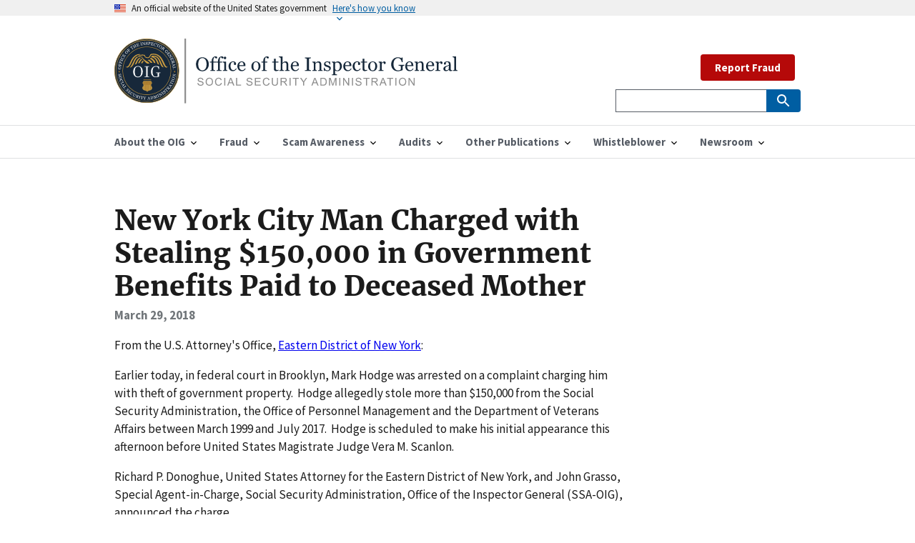

--- FILE ---
content_type: text/html; charset=utf-8
request_url: https://oig.ssa.gov/news-releases/2018-03-29-audits-and-investigations-investigations-march29-nyc-fraud/
body_size: 6498
content:


<!DOCTYPE html>

<html lang="en">



<head>
  <!-- Basic Page Needs
    ================================================== -->
  <meta charset="utf-8" />
  <meta http-equiv="X-UA-Compatible" content="IE=edge" />

  <!--   <meta name="robots" content="noindex, nofollow">    -->

  <!-- helper tag to expose the appropriate meta tags to support automated discovery of your feed  -->

  <link type="application/atom+xml" rel="alternate" href="https://oig.ssa.gov/feed.xml" title="Office of the Inspector General" />

  <!-- Mobile Specific Metas ================================================== -->
  <meta name="HandheldFriendly" content="True" />
  <meta name="MobileOptimized" content="320" />
  <meta name="viewport" content="width=device-width, initial-scale=1.0" />

  <!-- Title and meta description
    ================================================== -->
  <title>New York City Man Charged with Stealing $150,000 in Government Benefits Paid to Deceased Mother | Office of the Inspector General</title>

  <meta property="og:title" content="Office of the Inspector General" />
  <meta name="description" content="The Office of the Inspector General is directly responsible for meeting the statutory mission of promoting economy, efficiency, and effectiveness in the administration of Social Security Administration programs and operations and to prevent and detect fraud, waste, abuse, and mismanagement in such programs and operations." />
  <meta property="og:description" content="The Office of the Inspector General is directly responsible for meeting the statutory mission of promoting economy, efficiency, and effectiveness in the administration of Social Security Administration programs and operations and to prevent and detect fraud, waste, abuse, and mismanagement in such programs and operations." />

  <meta name="twitter:card" content="summary" />
  <meta name="twitter:site" content="@TheSSAOIG" />
  <meta name="twitter:title" content="Office of the Inspector General" />
  <meta name="twitter:description" content="The Office of the Inspector General is directly responsible for meeting the statutory mission of promoting economy, efficiency, and effectiveness in the administration of Social Security Administration programs and operations and to prevent and detect fraud, waste, abuse, and mismanagement in such programs and operations." />
  <meta name="twitter:image" content="" />
  <meta
    name="twitter:image:alt"
    content="Office of the Inspector General | Social Security Administration"
  />

  <meta property="og:type" content="article" />
  <link rel="canonical" href="https://oig.ssa.gov/news-releases/2018-03-29-audits-and-investigations-investigations-march29-nyc-fraud/" />
  <meta property="og:url" content="https://oig.ssa.gov/news-releases/2018-03-29-audits-and-investigations-investigations-march29-nyc-fraud/" />
  
  <!-- Favicons
    ================================================== -->
  <!-- 128x128 -->
  <link
    rel="shortcut icon"
    type="image/ico"
    href="/assets/uswds/img/favicons/favicon-ssaoig.ico"
  />
  <link
    rel="icon"
    type="image/png"
    href="/assets/uswds/img/favicons/favicon-ssaoig.png"
  />
  <!-- 192x192, as recommended for Android
    http://updates.html5rocks.com/2014/11/Support-for-theme-color-in-Chrome-39-for-Android
    -->
  <link
    rel="icon"
    type="image/png"
    sizes="192x192"
    href="/assets/uswds/img/favicons/favicon-ssaoig-192.png"
  />
  <!-- 57x57 (precomposed) for iPhone 3GS, pre-2011 iPod Touch and older Android devices -->
  <link
    rel="apple-touch-icon-precomposed"
    href="/assets/uswds/img/favicons/favicon-ssaoig-57.png"
  />
  <!-- 72x72 (precomposed) for 1st generation iPad, iPad 2 and iPad mini -->
  <link
    rel="apple-touch-icon-precomposed"
    sizes="72x72"
    href="/assets/uswds/img/favicons/favicon-ssaoig-72.png"
  />
  <!-- 114x114 (precomposed) for iPhone 4, 4S, 5 and post-2011 iPod Touch -->
  <link
    rel="apple-touch-icon-precomposed"
    sizes="114x114"
    href="/assets/uswds/img/favicons/favicon-ssaoig-114.png"
  />
  <!-- 144x144 (precomposed) for iPad 3rd and 4th generation -->
  <link
    rel="apple-touch-icon-precomposed"
    sizes="144x144"
    href="/assets/uswds/img/favicons/favicon-ssaoig-144.png"
  />
  <!-- CSS
    ================================================== -->
    <link type="text/css" href="/assets/css/styles.css" rel="stylesheet" />

</head>


<body>
  

<div class="page-landing-page layout-demo ">
  <a class="usa-skipnav" href="#main-content">Skip to main content</a>
  <div class="usa-banner">
    <div class="usa-accordion">
      <header class="usa-banner__header">
        <div class="usa-banner__inner">
          <div class="grid-col-auto">
            <img src="/assets/uswds/img/us_flag_small.png" class="usa-banner__header-flag" alt="U.S. flag" />
          </div>
          <div class="grid-col-fill tablet:grid-col-auto">
            <p class="usa-banner__header-text">An official website of the United States government</p>
            <p class="usa-banner__header-action" aria-hidden="true">Here’s how you know</p>
          </div>
          <button class="usa-accordion__button usa-banner__button" aria-expanded="false" aria-controls="gov-banner">
            <span class="usa-banner__button-text">Here's how you know</span>
          </button>
        </div>
      </header>
      <div class="usa-banner__content usa-accordion__content" id="gov-banner">
        <div class="grid-row grid-gap-lg">
          <div class="usa-banner__guidance tablet:grid-col-6">
            <img src="/assets/uswds/img/icon-dot-gov.svg" class="usa-banner__icon usa-media-block__img" alt="Dot gov" />
            <div class="usa-media-block__body">
              <p>
                <strong>The .gov means it’s official.</strong>
                <br>
                Federal government websites often end in .gov or .mil. Before sharing sensitive information, make sure
                you’re on a federal government site.
              </p>
            </div>
          </div>
          <div class="usa-banner__guidance tablet:grid-col-6">
            <img src="/assets/uswds/img/icon-https.svg" class="usa-banner__icon usa-media-block__img" alt="Https" />
            <div class="usa-media-block__body">
              <p>
                <strong>The site is secure.</strong>
                <br>
                The <strong>https://</strong> ensures that you are connecting to the official website and that any
                information you provide is encrypted and transmitted securely.
              </p>
            </div>
          </div>
        </div>
      </div>
    </div>
  </div>
  <div class="usa-overlay"></div>
</div>

  

<header class="usa-header usa-header--extended" role="banner">
  <div class="usa-navbar">
    <div class="usa-logo" id="extended-logo">
  <em class="usa-logo__text"><a href="/" title="Home" aria-label="Home">
    <img src="/assets/images/OIG_Long_Logo.svg" alt="Office of the Inspector General" class="width-tablet">
        
    </a></em>
</div>

    <button class="usa-menu-btn">Menu</button>
  </div>
  <nav
    id="menu-navigation"
    aria-label="Menu navigation"
    role="navigation"
    class="usa-nav"
  >
    <div class="usa-nav__inner">
      <button class="usa-nav__close">
        <img src="/assets/uswds/img/close.svg" alt="close" />
      </button>
      <ul class="usa-nav__primary usa-accordion">
          
        <li class="usa-nav__primary-item">
          <button
            class="usa-accordion__button usa-nav__link"
            aria-expanded="false"
            aria-controls="primary-nav-1"
          >
            <span>About the OIG</span>
          </button>
          <ul id="primary-nav-1" class="usa-nav__submenu">
            
            <li class="usa-nav__submenu-item">
              <a
                
                href="/about-oig/"
                
                >About the OIG</a
              >
            </li>
            
            <li class="usa-nav__submenu-item">
              <a
                
                href="/about-oig/the-inspector-general"
                
                >Inspector General</a
              >
            </li>
            
            <li class="usa-nav__submenu-item">
              <a
                
                href="/about-oig/offices/"
                
                >Offices</a
              >
            </li>
            
            <li class="usa-nav__submenu-item">
              <a
                
                href="/about-oig/strategy"
                
                >Strategy</a
              >
            </li>
            
            <li class="usa-nav__submenu-item">
              <a
                
                href="/budget/"
                
                >Budget</a
              >
            </li>
            
            <li class="usa-nav__submenu-item">
              <a
                
                href="/about-oig/careers"
                
                >Careers</a
              >
            </li>
            
          </ul>
        </li>
           
        <li class="usa-nav__primary-item">
          <button
            class="usa-accordion__button usa-nav__link"
            aria-expanded="false"
            aria-controls="primary-nav-2"
          >
            <span>Fraud</span>
          </button>
          <ul id="primary-nav-2" class="usa-nav__submenu">
            
            <li class="usa-nav__submenu-item">
              <a
                
                href="/report/"
                
                >Report Fraud</a
              >
            </li>
            
            <li class="usa-nav__submenu-item">
              <a
                
                href="/fraud-reporting/fraud-categories"
                
                >Fraud Categories</a
              >
            </li>
            
            <li class="usa-nav__submenu-item">
              <a
                
                href="/cdi"
                
                >Cooperative Disability Investigations</a
              >
            </li>
            
            <li class="usa-nav__submenu-item">
              <a
                
                href="/fraud-reporting/consumer-protection-section-1140"
                
                >Consumer Protection - Section 1140</a
              >
            </li>
            
            <li class="usa-nav__submenu-item">
              <a
                
                href="/fraud-reporting/faq/"
                
                >FAQ</a
              >
            </li>
            
            <li class="usa-nav__submenu-item">
              <a
                
                href="/fraud-reporting/resources-for-other-types-of-fraud/"
                
                >Resources for Other Types of Fraud</a
              >
            </li>
            
          </ul>
        </li>
           
        <li class="usa-nav__primary-item">
          <button
            class="usa-accordion__button usa-nav__link"
            aria-expanded="false"
            aria-controls="primary-nav-3"
          >
            <span>Scam Awareness</span>
          </button>
          <ul id="primary-nav-3" class="usa-nav__submenu">
            
            <li class="usa-nav__submenu-item">
              <a
                
                href="https://www.ssa.gov/scam/"
                
                >Protect Yourself</a
              >
            </li>
            
            <li class="usa-nav__submenu-item">
              <a
                
                href="/scam-awareness/report-the-scam"
                
                >Report the Scam</a
              >
            </li>
            
            <li class="usa-nav__submenu-item">
              <a
                
                href="/scam-alerts"
                
                >Scam Alerts</a
              >
            </li>
            
            <li class="usa-nav__submenu-item">
              <a
                
                href="https://www.ssa.gov/scam/resources.html"
                
                >Social Media Resources</a
              >
            </li>
            
            <li class="usa-nav__submenu-item">
              <a
                
                href="/hall-pass-to-safety/"
                
                >Educator Resources</a
              >
            </li>
            
          </ul>
        </li>
           
        <li class="usa-nav__primary-item">
          <button
            class="usa-accordion__button usa-nav__link"
            aria-expanded="false"
            aria-controls="primary-nav-4"
          >
            <span>Audits</span>
          </button>
          <ul id="primary-nav-4" class="usa-nav__submenu">
            
            <li class="usa-nav__submenu-item">
              <a
                
                href="/audit-reports/"
                
                >Audit Reports</a
              >
            </li>
            
            <li class="usa-nav__submenu-item">
              <a
                
                href="/audit-work-plans"
                
                >Audit Work Plans</a
              >
            </li>
            
            <li class="usa-nav__submenu-item">
              <a
                
                href="/audit-reports/ongoing-audits"
                
                >Ongoing Audits</a
              >
            </li>
            
          </ul>
        </li>
           
        <li class="usa-nav__primary-item">
          <button
            class="usa-accordion__button usa-nav__link"
            aria-expanded="false"
            aria-controls="primary-nav-5"
          >
            <span>Other Publications</span>
          </button>
          <ul id="primary-nav-5" class="usa-nav__submenu">
            
            <li class="usa-nav__submenu-item">
              <a
                
                href="/peer-review-reports"
                
                >Peer Review Reports</a
              >
            </li>
            
            <li class="usa-nav__submenu-item">
              <a
                
                href="/quarterly-scam-reports/"
                
                >Scam Reports to Congress</a
              >
            </li>
            
            <li class="usa-nav__submenu-item">
              <a
                
                href="/semiannual-reports/"
                
                >Semiannual Reports</a
              >
            </li>
            
            <li class="usa-nav__submenu-item">
              <a
                
                href="/major-management-and-performance-challenges"
                
                >Major Management and Performance Challenges</a
              >
            </li>
            
            <li class="usa-nav__submenu-item">
              <a
                
                href="/other-reports/"
                
                >Other Reports</a
              >
            </li>
            
            <li class="usa-nav__submenu-item">
              <a
                
                href="/law-enforcement-related-publications/"
                
                >Law Enforcement-Related Publications</a
              >
            </li>
            
          </ul>
        </li>
           
        <li class="usa-nav__primary-item">
          <button
            class="usa-accordion__button usa-nav__link"
            aria-expanded="false"
            aria-controls="primary-nav-6"
          >
            <span>Whistleblower</span>
          </button>
          <ul id="primary-nav-6" class="usa-nav__submenu">
            
            <li class="usa-nav__submenu-item">
              <a
                
                href="/whistleblower-protection/"
                
                >Whistleblower Rights and Protection</a
              >
            </li>
            
          </ul>
        </li>
           
        <li class="usa-nav__primary-item">
          <button
            class="usa-accordion__button usa-nav__link"
            aria-expanded="false"
            aria-controls="primary-nav-7"
          >
            <span>Newsroom</span>
          </button>
          <ul id="primary-nav-7" class="usa-nav__submenu">
            
            <li class="usa-nav__submenu-item">
              <a
                
                href="/news-releases/"
                
                >News Releases</a
              >
            </li>
            
            <li class="usa-nav__submenu-item">
              <a
                
                href="/congressional-testimony/"
                
                >Congressional Testimony</a
              >
            </li>
            
            <li class="usa-nav__submenu-item">
              <a
                
                href="/print-materials"
                
                >Print Materials</a
              >
            </li>
            
            <li class="usa-nav__submenu-item">
              <a
                
                href="/scam-alerts"
                
                >Scam Alerts</a
              >
            </li>
            
          </ul>
        </li>
         
      </ul>
      <div class="usa-nav__secondary">
        <ul class="usa-nav__secondary-links">
          
          &nbsp;
          <a class="usa-button usa-button--secondary usa-button--hover" href="/report">Report Fraud</a>                
        </ul>
          
  <form
    id="search_form"
    class="usa-search usa-search--small"
    action="https://search.ssa.gov/search"
    accept-charset="UTF-8"
    method="get"
  >
    

    <input name="utf8" type="hidden" value="&#x2713;" />
    <input
      name="affiliate"
      type="hidden"
      value="oig.ssa.gov"
    />

    <div role="search">
      <label class="usa-sr-only" for="extended-search-field-small"
        >Search small</label
      >
      <input
        class="usa-input usagov-search-autocomplete"
        id="extended-search-field-small"
        type="search"
        name="query"
        autocomplete="off"
      />
      <button class="usa-button" type="submit">
        <img src="/assets/uswds/img/usa-icons-bg/search--white.svg" class="usa-search__submit-icon" alt="Search" />
      </button>
    </div>
  </form>
  
</form>

      </div>
    </div>
  </nav>
</header>

  

<main id="main-content">
  

<div class="usa-layout-docs usa-section">
  <div class="grid-container">
    <div class="grid-row grid-gap">
      <div class="usa-layout-docs__main         desktop:grid-col-9 usa-prose">
        <h1 class="title">New York City Man Charged with Stealing $150,000 in Government Benefits Paid to Deceased Mother</h1>
        <div class="text-base margin-bottom-2">
          <div class="margin-top-neg-105">
            <span class="text-bold">
              March 29, 2018
            </span>
          </div>
        </div>
        <p style="border-image: none">
  From the U.S. Attorney's Office, <a href="https://www.justice.gov/usao-edny/pr/queens-man-arrested-stealing-more-150000-government-benefits-paid-his-deceased-mother">Eastern District of New York</a>:
</p>

<p style="border-image: none">
  Earlier today, in federal court in Brooklyn, Mark Hodge was arrested on a complaint charging him with theft of government property. &nbsp;Hodge allegedly stole more than $150,000 from the Social Security Administration, the Office of Personnel Management and the Department of Veterans Affairs between March 1999 and July 2017.&nbsp; Hodge is scheduled to make his initial appearance this afternoon before United States Magistrate Judge Vera M. Scanlon.
</p>

<p style="border-image: none">
  Richard P. Donoghue, United States Attorney for the Eastern District of New York, and John Grasso, Special Agent-in-Charge, Social Security Administration, Office of the Inspector General (SSA-OIG), announced the charge.
</p>

<p style="border-image: none">
  &ldquo;Month after month for nearly two decades, the defendant allegedly stole government funds intended for his mother, who had died in 1999,&rdquo; stated United States Attorney Donoghue. &ldquo;This Office will hold responsible and prosecute those fraudsters who cash government checks meant for our nation&rsquo;s retirees, veterans, or the disabled.&rdquo;
</p>

<p style="border-image: none">
  &ldquo;Today&rsquo;s arrest should serve as a warning to those who choose to selfishly defraud the Social Security Trust Fund,&rdquo; stated SSA-OIG Special Agent-in-Charge Grasso. &ldquo;The Social Security Office of the Inspector General vigorously pursues these cases, and we will continue to work jointly with other law enforcement partners to identify and prosecute fraud perpetrators in the future. &nbsp;I strongly encourage the public to report suspected instances of Social Security fraud to the OIG&rsquo;s Fraud Hotline at 1-800-269-0271 or <a href="https://oig.ssa.gov/report">https://oig.ssa.gov/report</a>.&rdquo;
</p>

<p style="border-image: none">
  According to the complaint, the three federal agencies had been paying benefits to the defendant&rsquo;s mother, who had been residing with the defendant until her death in 1999.&nbsp; Unaware of her death, the agencies continued making payments for her benefit.&nbsp; Instead of reporting the overpayments, the defendant transferred the funds from a joint bank account in his mother&rsquo;s name to his own personal checking account.&nbsp; The defendant continued the fraud in November 2016, when he falsely represented to the Social Security Administration that his mother was alive but unable to be interviewed because she had been hospitalized.
</p>

<p style="border-image: none">
  The charges in the complaint are merely allegations, and the defendant is presumed innocent unless and until proven guilty.&nbsp; If convicted, the defendant faces a statutory maximum of 10 years&rsquo; imprisonment for theft of government property.
</p>

<p style="border-image: none">
  The government&rsquo;s case is being handled by the Office&rsquo;s General Crimes Section.&nbsp; Special Assistant United States Attorney Virginia Nguyen is in charge of the prosecution.
</p>
<p style="border-image: none">
  From the U.S. Attorney's Office, <a href="https://www.justice.gov/usao-edny/pr/queens-man-arrested-stealing-more-150000-government-benefits-paid-his-deceased-mother">Eastern District of New York</a>:
</p>

<p style="border-image: none">
  Earlier today, in federal court in Brooklyn, Mark Hodge was arrested on a complaint charging him with theft of government property. &nbsp;Hodge allegedly stole more than $150,000 from the Social Security Administration, the Office of Personnel Management and the Department of Veterans Affairs between March 1999 and July 2017.&nbsp; Hodge is scheduled to make his initial appearance this afternoon before United States Magistrate Judge Vera M. Scanlon.
</p>

<p style="border-image: none">
  Richard P. Donoghue, United States Attorney for the Eastern District of New York, and John Grasso, Special Agent-in-Charge, Social Security Administration, Office of the Inspector General (SSA-OIG), announced the charge.
</p>

<p style="border-image: none">
  &ldquo;Month after month for nearly two decades, the defendant allegedly stole government funds intended for his mother, who had died in 1999,&rdquo; stated United States Attorney Donoghue. &ldquo;This Office will hold responsible and prosecute those fraudsters who cash government checks meant for our nation&rsquo;s retirees, veterans, or the disabled.&rdquo;
</p>

<p style="border-image: none">
  &ldquo;Today&rsquo;s arrest should serve as a warning to those who choose to selfishly defraud the Social Security Trust Fund,&rdquo; stated SSA-OIG Special Agent-in-Charge Grasso. &ldquo;The Social Security Office of the Inspector General vigorously pursues these cases, and we will continue to work jointly with other law enforcement partners to identify and prosecute fraud perpetrators in the future. &nbsp;I strongly encourage the public to report suspected instances of Social Security fraud to the OIG&rsquo;s Fraud Hotline at 1-800-269-0271 or <a href="https://oig.ssa.gov/report">https://oig.ssa.gov/report</a>.&rdquo;
</p>

<p style="border-image: none">
  According to the complaint, the three federal agencies had been paying benefits to the defendant&rsquo;s mother, who had been residing with the defendant until her death in 1999.&nbsp; Unaware of her death, the agencies continued making payments for her benefit.&nbsp; Instead of reporting the overpayments, the defendant transferred the funds from a joint bank account in his mother&rsquo;s name to his own personal checking account.&nbsp; The defendant continued the fraud in November 2016, when he falsely represented to the Social Security Administration that his mother was alive but unable to be interviewed because she had been hospitalized.
</p>

<p style="border-image: none">
  The charges in the complaint are merely allegations, and the defendant is presumed innocent unless and until proven guilty.&nbsp; If convicted, the defendant faces a statutory maximum of 10 years&rsquo; imprisonment for theft of government property.
</p>

<p style="border-image: none">
  The government&rsquo;s case is being handled by the Office&rsquo;s General Crimes Section.&nbsp; Special Assistant United States Attorney Virginia Nguyen is in charge of the prosecution.
</p>

      </div>
    </div>
  </div>
</div>

</main>


  <footer class="usa-footer">
  <div class="grid-container usa-footer__return-to-top">
    <a href="#">Return to top</a>
  </div>
<!--
  <div class="usa-footer__primary-section">
    <nav class="usa-footer__nav" aria-label="Footer navigation">
      <ul class="grid-row grid-gap">
        <li
          class="mobile-lg:grid-col-4 desktop:grid-col-auto usa-footer__primary-content"
        >
          <a
            class="usa-footer__primary-link"
            href="http://www.facebook.com/pages/SSA-Office-of-the-Inspector-General/326277484101069"
            >Follow us on Facebook
          </a>
        </li>

        <li
          class="mobile-lg:grid-col-4 desktop:grid-col-auto usa-footer__primary-content"
        >
          <a
            class="usa-footer__primary-link"
            href="https://twitter.com/#!/TheSSAOIG"
          >
            Follow us on Twitter
          </a>
        </li>

        <li
          class="mobile-lg:grid-col-4 desktop:grid-col-auto usa-footer__primary-content"
        >
          <a
            class="usa-footer__primary-link"
            href="https://public.govdelivery.com/accounts/USSSA/subscriber/new"
            >Get email updates
          </a>
        </li>
      </ul>
    </nav>
  </div>
-->
  <div class="usa-footer__secondary-section">
    <div class="grid-container">
      <div class="grid-row grid-gap">
        <div
          class="usa-footer__logo grid-row mobile-lg:grid-col-6 mobile-lg:grid-gap-2"
        >
          
            <div class="mobile-lg:grid-col-auto">
            <img class="usa-footer__logo-img" src="/assets/images/OIG-LOGO-BW.png" alt="oig logo">
          </div>
          <div class="mobile-lg:grid-col-auto">
            <p class="usa-footer__logo-heading">
              SSA Office of the Inspector General
            </p>
          </div>
        </div>
        <div class="usa-footer__contact-links mobile-lg:grid-col-6">
          <div class="usa-footer__social-links grid-row grid-gap-1">
            
            <div class="grid-col-auto">
              <a
                class="usa-social-link usa-social-link--twitter"
                href="https://twitter.com/#!/TheSSAOIG"
              >
              <img src="/assets/images/usa-icons/twitter2.svg" alt="Twitter"
                class="usa-social-link__icon" />
              </a>
            </div>
            
            <div class="grid-col-auto">
              <a
                class="usa-social-link"
                href="http://www.facebook.com/pages/SSA-Office-of-the-Inspector-General/326277484101069"
              >
              <img src="/assets/images/usa-icons/facebook1.svg" alt="Facebook"
                class="usa-social-link__icon" />
              </a>
            </div>

            <div class="grid-col-auto">
              <a
                class="usa-social-link usa-social-link--linkedin"
                href="https://www.linkedin.com/company/ssa-oig"
              >
              <img src="/assets/images/usa-icons/linkedin1.svg" alt="LinkedIn"
                class="usa-social-link__icon" />
              </a>
            </div>

            

            <div class="grid-col-auto">
              <a
                class="usa-social-link usa-social-link--youtube"
                href="http://www.youtube.com/user/TheSSAOIG"
              >
              <img src="/assets/images/usa-icons/youtube1.svg" alt="YouTube"
                class="usa-social-link__icon" />
              </a>
            </div>

            <div class="grid-col-auto">
              <a
                class="usa-social-link usa-social-link--rss"
                href="/rss"
              >
              <img src="/assets/images/usa-icons/rss_feed1.svg"  alt="RSS"
                class="usa-social-link__icon" />
              </a>
            </div>
          </div>
          <!--
          <h3 class="usa-footer__contact-heading">
            &lt;Agency Contact Center&gt;
          </h3>
          <address class="usa-footer__address">
            <div class="usa-footer__contact-info grid-row grid-gap">
              <div class="grid-col-auto">
                <a href="tel:1-800-555-5555">
                  &lt;(800) 555-GOVT&gt;
                </a>
              </div>
              <div class="grid-col-auto">
                <a href="mailto:&lt;info@agency.gov&gt;">
                  &lt;info@agency.gov&gt;
                </a>
              </div>
            </div>
          </address>
          -->
        </div>
      </div>
    </div>
  </div>
</footer>

<div class="usa-identifier">
  <!--
      <section
    class="usa-identifier__section usa-identifier__section--masthead"
    aria-label="Agency identifier,">
    <div class="usa-identifier__container"><div class="usa-identifier__logos">
        <a href="javascript:void(0);" class="usa-identifier__logo">
          <img class="usa-identifier__logo-img" src="../../dist/img/circle-gray-20.svg" alt="&lt;Parent agency&gt; logo" role="img">
        </a>
      </div>

      <div class="usa-identifier__identity" aria-label="Agency description">
        <p class="usa-identifier__identity-domain">&lt;oig.ssa.gov&gt;</p>
        <p class="usa-identifier__identity-disclaimer">An official website of the <a href="javascript:void(0);">Social Security Administration</a></p>
      </div>
    </div>
  </section>
-->

  <nav
    class="usa-identifier__section usa-identifier__section--required-links"
    aria-label="Important links,"
  >
    <div class="usa-identifier__container">
      <ul class="usa-identifier__required-links-list">
        <li class="usa-identifier__required-links-item">
          <a href="https://ssa.gov/" class="usa-identifier__required-link"
            >ssa.gov</a
          >
        </li>
        <li class="usa-identifier__required-links-item">
          <a
            href="/accessibility"
            class="usa-identifier__required-link"
            >Accessibility</a
          >
        </li>
        <li class="usa-identifier__required-links-item">
          <a
            href="https://www.ssa.gov/foia/"
            class="usa-identifier__required-link usa-link"
            >FOIA</a
          >
        </li>
        <li class="usa-identifier__required-links-item">
          <a
            href="https://www.identitytheft.gov/#/"
            class="usa-identifier__required-link usa-link"
            >Identity Theft</a
          >
        </li>
        <li class="usa-identifier__required-links-item">
          <a
            href="https://www.ssa.gov/open/"
            class="usa-identifier__required-link usa-link"
            >Open Government</a
          >
        </li>
        <li class="usa-identifier__required-links-item">
          <a
            href="https://www.ssa.gov/agency/plain-language/"
            class="usa-identifier__required-link usa-link"
            >Plain Writing</a
          >
        </li>
        <li class="usa-identifier__required-links-item">
          <a
            href="https://www.ssa.gov/privacy.html"
            class="usa-identifier__required-link usa-link"
            >Privacy</a
          >
        </li>

        <li class="usa-identifier__required-links-item">
          <a
            href="https://www.ignet.gov/content/inspectors-general-directory"
            class="usa-identifier__required-link usa-link"
            >IGnet.gov</a
          >
        </li>
        <li class="usa-identifier__required-links-item">
          <a
            href="https://www.oversight.gov/"
            class="usa-identifier__required-link usa-link"
            >Oversight.gov</a
          >
        </li>        
        <li class="usa-identifier__required-links-item">
          <a
            href="mailto: oig.dcom@ssa.gov" class="usa-identifier__required-link usa-link"
            >Media Requests</a
          >
        </li>
        <li class="usa-identifier__required-links-item">
          <a
            href="/touhy-requests/" class="usa-identifier__required-link usa-link"
            ><span style="font-style:italic;">Touhy</span> Requests</a
          >
        </li>
        <li class="usa-identifier__required-links-item">
          <a
            href="mailto:whistleblower.coordinator@ssa.gov" class="usa-identifier__required-link usa-link"
            >Whistleblower Protection Coordinator</a
          >
        </li>
      </ul>
    </div>
  </nav>
  <section
    class="usa-identifier__section usa-identifier__section--usagov"
    aria-label="U.S. government information and services,"
  >
    <div class="usa-identifier__container">
      <div class="usa-identifier__usagov-description">
        Looking for U.S. government information and services?
      </div>
      <a href="https://www.usa.gov/" class="usa-link">Visit USA.gov</a>
    </div>
  </section>
</div>


  <!-- We participate in the US government's analytics program. See the data at analytics.usa.gov. -->

<script
  id="_fed_an_ua_tag"
  src="https://dap.digitalgov.gov/Universal-Federated-Analytics-Min.js?agency=SSA&subagency=SSA-OIG"
></script>



<!-- Google Analytics -->
<script async src="https://www.googletagmanager.com/gtag/js?id=UA-25452825-1"></script>
<script>
  window.dataLayer = window.dataLayer || [];
  function gtag() { dataLayer.push(arguments); }
  gtag('js', new Date());

  /**
    * `forceSSL` was used for analytics.js (the older Google Analytics script).
    * It isn't documented for gtag.js, but the term occurs in the gtag.js code;
    * figure it doesn't hurt to leave it in. -@afeld, 5/29/19
    */
  gtag('config', 'UA-25452825-1', { 'anonymize_ip': true, 'forceSSL': true });
</script>


<script src="/assets/js/app.js"></script>
<script src="/assets/js/uswds.min.js"></script>

</body>

</html>